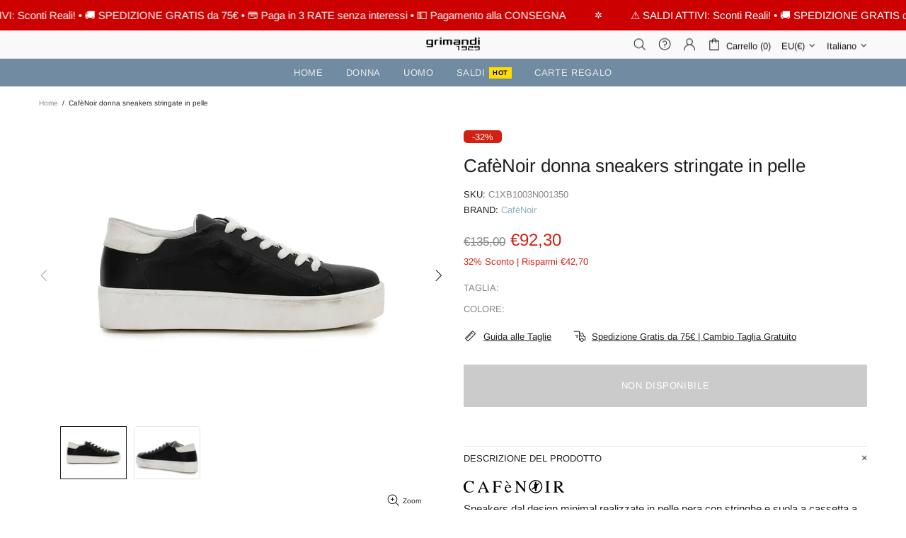

--- FILE ---
content_type: text/css
request_url: https://www.grimandicalzature.it/cdn/shop/t/157/assets/customized-styles.css?v=15518442482725001381768995987
body_size: 2387
content:
.product-options--type-page .product-options__value--text.active,.product-options--type-page .product-options__value--large-text.active{background-color:#000;color:#fff;border-color:#000}.product-options--type-page div[data-section-container]:has([data-property=colore]),.product-options--type-page div[data-section-container]:has([data-property=color]){display:none!important}.stock-countdown{display:flex;justify-content:center;align-items:center;width:100%!important;margin-top:-10px!important;margin-bottom:20px!important}.stock-countdown[style*=none]{display:none!important}p.stock-countdown__title{background-color:#fdf4f3!important;color:#d12114!important;border:1px solid rgba(209,33,20,.1)!important;border-radius:4px!important;padding:2px 15px!important;font-weight:700!important;font-family:inherit!important;font-size:14px!important;margin:0!important;white-space:nowrap!important;width:auto!important}@media screen and (min-width: 768px){.stock-countdown{justify-content:flex-start;margin-left:0!important;margin-right:auto!important}p.stock-countdown__title{text-align:left!important}}#iubenda-cs-banner h1#iubenda-cs-title{font-size:18px!important;color:#fff!important;margin-bottom:0!important}#iubenda-cs-banner .iubenda-cs-opt-group button{border-radius:4px!important;box-shadow:none!important;transition:all .2s ease-in-out!important}#iubenda-cs-banner .iubenda-cs-opt-group-consent button.iubenda-cs-accept-btn.iubenda-cs-btn-primary{background-color:#0073ce!important;color:#fff!important;border:none!important}#iubenda-cs-banner .iubenda-cs-opt-group-consent button.iubenda-cs-accept-btn.iubenda-cs-btn-primary:hover{background-color:#3395e5!important;opacity:1!important}#iubenda-cs-banner .iubenda-cs-opt-group button.iubenda-cs-reject-btn{background:0 0!important;border:1px solid transparent!important;color:#aaa!important;font-weight:400!important}#iubenda-cs-banner .iubenda-cs-opt-group button.iubenda-cs-reject-btn:hover{background-color:#444!important;color:#fff!important;border-color:#444!important;opacity:1!important}#iubenda-cs-banner .iubenda-cs-opt-group-custom .iubenda-cs-customize-btn{background:0 0!important;border:none!important;text-decoration:underline!important;text-underline-offset:4px!important;color:#aaa!important;padding:0 15px 0 0!important;font-weight:400!important;height:auto!important}#iubenda-cs-banner .iubenda-cs-opt-group-custom .iubenda-cs-customize-btn:hover{color:#fff!important}html body #iubenda-iframe .iub-btn-consent.iub-btn-accept{background-color:#0073ce!important;color:#fff!important;border:none!important;border-radius:4px!important;background-image:url("data:image/svg+xml,%3Csvg xmlns='http://www.w3.org/2000/svg' viewBox='0 0 24 24' fill='none' stroke='%23ffffff' stroke-width='3' stroke-linecap='round' stroke-linejoin='round'%3E%3Cpolyline points='20 6 9 17 4 12'/%3E%3C/svg%3E")!important;background-repeat:no-repeat!important;background-size:18px!important;background-position:15px center!important;padding-left:40px!important;text-align:left!important}html body #iubenda-iframe .iub-btn-consent.iub-btn-accept *{color:#fff!important}html body #iubenda-iframe .iub-btn-consent.iub-btn-accept:hover{background-color:#3395e5!important}#iubenda-iframe .iub-btn-consent.iub-btn-reject{background-color:#fff!important;color:#555!important;border:1px solid #ccc!important;border-radius:4px!important}#iubenda-iframe .iub-btn-consent.iub-btn-reject:hover{background-color:#f5f5f5!important;color:#000!important;border-color:#999!important}#iubFooterBtn,div#iubFooterBtnContainer button#iubFooterBtn{background-color:#333!important;color:#fff!important;border:none!important;border-radius:4px!important}#iubFooterBtn:hover,div#iubFooterBtnContainer button#iubFooterBtn:hover{background-color:#555!important}#iubenda-iframe .purposes-header-title{color:#333!important}@media only screen and (max-width:600px){html body #iubenda-cs-banner .iubenda-banner-content.iubenda-banner-content-padded{padding:20px 20px 5px!important}html body #iubenda-cs-banner h2#iubenda-cs-title{font-size:16px!important;margin:0 0 10px!important;padding-right:30px!important;line-height:1.2!important}#iubenda-cs-banner .iubenda-cs-close-btn{position:absolute!important;top:20px!important;right:20px!important;margin:0!important;width:20px!important;height:20px!important;line-height:20px!important;text-align:center!important;align-items:center!important;justify-content:center!important;display:flex!important}#iubenda-cs-banner .iubenda-cs-close-btn span{font-size:24px!important}html body #iubenda-cs-banner .iub-p{font-size:14px!important;line-height:1.4!important;margin-bottom:15px!important}html body #iubenda-cs-banner .iub-p:empty{display:none!important}#iubenda-cs-banner .iubenda-cs-opt-group-consent{flex-direction:row!important;display:flex!important;justify-content:space-between!important;gap:0!important;margin-bottom:15px!important;width:100%!important}html body #iubenda-cs-banner .iubenda-cs-opt-group-consent button{flex:none!important;width:48%!important;padding:12px 0!important;margin:0!important;font-size:13px!important;height:auto!important;white-space:nowrap!important}html body #iubenda-cs-banner .iubenda-cs-opt-group button.iubenda-cs-reject-btn{background:0 0!important;border:1px solid rgba(255,255,255,.3)!important;color:#aaa!important;order:1!important}html body #iubenda-cs-banner .iubenda-cs-opt-group-consent button.iubenda-cs-accept-btn.iubenda-cs-btn-primary{order:2!important}#iubenda-cs-banner .iubenda-cs-opt-group-custom{width:100%!important;text-align:center!important;padding-bottom:10px!important;margin-top:0!important}#iubenda-cs-banner .iubenda-cs-opt-group-custom .iubenda-cs-customize-btn{font-size:12px!important;padding:5px!important;display:inline-block!important}}.product-single__thumbnails .product-single__thumbnail,.product__media-list .product__media-item,.thumbnail-list__item,[class*=thumbnail] img{border:1px solid #e5e5e5!important;box-shadow:0 2px 6px #0000001a!important;border-radius:4px}.product-single__thumbnails,.product__media-list,.thumbnail-list{gap:10px!important}@media screen and (max-width: 768px){.popup-sidebar__close{background-color:#f2f2f2!important;width:32px!important;height:32px!important;border-radius:4px!important;justify-content:center!important}.popup-sidebar__close span{display:none!important}}.popup-navigation__menu .menu--main .menu__level-01>.menu__item>a>span,.popup-navigation__menu .menu__back>a,.popup-navigation__menu .menu__level-03 .menu__item a,.menu__item .menu__dropdown .menu__item>a>span:first-child,[data-js-position-mobile=languages] a{font-size:16px!important}.popup-navigation__menu .menu__level-02 .menu__title{font-size:14px!important}.popup-navigation__menu .menu__item>a{padding-bottom:5px!important}[data-js-position-mobile=languages] a{padding-top:10px!important}div.product-search__title.mb-3 h3.h6.m-0 a:hover{color:var(--header-menu-list-h-c)}div.lowestprice,div.compareprice{color:#858585}.sellfryk.price{font-size:24px}div.discountpercentage{font-size:14px;color:#858585}.product-image__overlay-top.position-absolute.d-flex.flex-wrap.top-0.left-0.w-100.px-10.pt-10{justify-content:flex-end}.product-page-info__labels.d-flex.justify-content-center.justify-content-md-start{display:flex!important;flex-wrap:wrap;flex-direction:row}.label{border-radius:2px 5px 2px 3px;margin-left:auto;height:18px;line-height:normal;padding:1px 3px}.label--hot{background-color:var(--label-hot-bg);margin:0;color:#000!important}a.menu__title[href*="/collections/saldi-"] span{color:#d32f2f!important;font-weight:700!important}.label--new{background-color:var(--label-new-bg);color:var(--theme-c)}.product-page-info__text.d-flex.justify-content-center.justify-content-md-start p{padding:12px 10px;background-color:#a41e21;color:#f5f5f5;font-size:15px;border-radius:4px;line-height:1.3;margin-bottom:20px}div.product-page-info__countdown.mb-15>div>p{color:#1f1f1f}.product-page-info__labels .label{border-radius:5px;padding:2px 12px;margin:0}.footer__border-top.mb-45{display:none}div.col-lg-12.py-20{background:#eaedf0;border-radius:9px;margin:30px 10px;border-style:solid;border-color:#dbe1e6;border-width:2px}input.mb-10.mb-lg-0.mr-lg-10{background:#f8f8f8}.col-lg-6.mb-10.mb-lg-0 p.mb-10{color:var(--theme3)}div label span.position-relative.d-block.mt-0.mr-10.border{border-color:#c5c5c5!important}@media (min-width: 1025px){div.col-lg-12.py-20{margin:0 0 40px;border-width:2px}}.footer__tape.py-lg-15{border-top:var(--footer-line-2-bd)}h2{margin-bottom:8px}h3,h4,h5{margin-bottom:0}.product-page-info__details p span{color:var(--theme3)!important;font-size:small}#prv ul:not(.list-unstyled):not([list-unstyled]) li:before{display:initial}.href_link:hover{color:var(--footer-style-1-links-h-c)!important}i.icon-fs-40.sped{float:left;margin-top:6px;margin-right:7px}.flags{width:32px;height:32px;background-image:url(/cdn/shop/files/bandiere.png?v=1624462339);display:inline-block;vertical-align:middle;background-repeat:no-repeat;cursor:default!important;margin-right:5px;opacity:.88}.bandiere{padding:0 10px 25px;font-family:var(--heading-family);font-style:var(--heading-style);color:var(--theme-head-c)}.bandiere>a,.bandiere_ita>a{width:32px;height:32px;background-image:url(/cdn/shop/files/bandiere.png?v=1624462339);display:inline-block!important;vertical-align:middle;background-repeat:no-repeat;cursor:default!important;margin-right:5px;opacity:.88}#flag_IT{background-position:-420px -252px}#flag_AT{background-position:0 -126px}#flag_BE{background-position:0 -168px}#flag_HR{background-position:-168px -378px}#flag_DK{background-position:-42px -294px}#flag_FR{background-position:-84px -336px}#flag_DE{background-position:-294px -252px}#flag_GR{background-position:-378px -210px}#flag_IE{background-position:-378px -378px}#flag_LU{background-position:-462px -378px}#flag_NL{background-position:-252px -504px}#flag_PT{background-position:-546px -420px}#flag_SI{background-position:-504px -546px}#flag_ES{background-position:-336px -84px}#flag_SE{background-position:-378px -546px}#flag_GB{background-position:-168px -336px}#flag_BG{background-position:-84px -168px}#flag_CY{background-position:-294px -168px}#flag_CZ{background-position:-294px -210px}#flag_EE{background-position:-252px -294px}#flag_FI{background-position:-336px -210px}#flag_HU{background-position:-252px -378px}#flag_LV{background-position:-462px -420px}#flag_LT{background-position:-462px -336px}#flag_MT{background-position:-504px -210px}#flag_PL{background-position:-546px -252px}#flag_RO{background-position:-42px -546px}#flag_SK{background-position:-546px -546px}#flag_AL{background-position:-84px -42px}#flag_AD{background-position:-42px 0}#flag_BY{background-position:-168px -210px}#flag_BA{background-position:-168px -42px}#flag_CA{background-position:-252px 0}#flag_GI{background-position:-378px 0}#flag_IS{background-position:-420px -210px}#flag_JE{background-position:-420px -294px}#flag_LI{background-position:-462px -168px}#flag_MD{background-position:-126px -462px}#flag_ME{background-position:-168px -462px}#flag_MK{background-position:-336px -462px}#flag_NO{background-position:-294px -504px}#flag_RS{background-position:-84px -546px}#flag_CH{background-position:-252px -210px}#flag_UA{background-position:-504px -588px}#flag_TR{background-position:-294px -588px}#flag_US{background-position:-588px -588px}#flag_BH{background-position:-126px -168px}#flag_BN{background-position:-210px -126px}#flag_CN{background-position:-168px -252px}#flag_KR{background-position:-336px -420px}#flag_EG{background-position:-294px -294px}#flag_AE{background-position:-462px 0}#flag_PH{background-position:-546px -168px}#flag_JP{background-position:0 -420px}#flag_GL{background-position:-378px -42px}#flag_HK{background-position:-84px -378px}#flag_ID{background-position:-336px -378px}#flag_KW{background-position:-378px -420px}#flag_MY{background-position:-504px -420px}#flag_MX{background-position:-504px -378px}#flag_SG{background-position:-420px -546px}#flag_LK{background-position:-462px -210px}#flag_TH{background-position:0 -588px}#flag_AS{background-position:-126px -84px}#flag_AI{background-position:-84px 0}#flag_AG{background-position:-42px -42px}#flag_SA{background-position:-210px -546px}#flag_AR{background-position:-126px -42px}#flag_AW{background-position:-84px -126px}#flag_BS{background-position:-42px -210px}#flag_BD{background-position:-168px -126px}#flag_BB{background-position:-168px -84px}#flag_BZ{background-position:-210px -210px}#flag_BM{background-position:-210px -84px}#flag_BO{background-position:-210px -168px}#flag_BR{background-position:0 -210px}#flag_CL{background-position:-84px -252px}#flag_CO{background-position:-210px -252px}#flag_CR{background-position:-252px -252px}#flag_EC{background-position:-210px -294px}#flag_SV{background-position:-588px -294px}#flag_FJ{background-position:-336px -252px}#flag_JM{background-position:-420px -336px}#flag_GD{background-position:-210px -336px}#flag_GT{background-position:-378px -294px}#flag_GY{background-position:-42px -378px}#flag_HT{background-position:-210px -378px}#flag_HN{background-position:-126px -378px}#flag_KY{background-position:-420px -420px}#flag_VG{background-position:-630px -210px}#flag_MO{background-position:-504px 0}#flag_MV{background-position:-504px -294px}#flag_MQ{background-position:-504px -84px}#flag_FM{background-position:0 -336px}#flag_MS{background-position:-504px -168px}#flag_NC{background-position:-42px -504px}#flag_NZ{background-position:-462px -504px}#flag_OM{background-position:-504px -504px}#flag_PK{background-position:-546px -210px}#flag_PA{background-position:-546px 0}#flag_PY{background-position:-546px -504px}#flag_PE{background-position:-546px -42px}#flag_PF{background-position:-546px -84px}#flag_PR{background-position:-546px -336px}#flag_QA{background-position:0 -546px}#flag_DO{background-position:-126px -294px}#flag_KN{background-position:-252px -420px}#flag_VC{background-position:-630px -126px}#flag_WS{background-position:-630px -420px}#flag_LC{background-position:-462px -126px}#flag_ZA{background-position:-630px -546px}#flag_SR{background-position:-588px -168px}#flag_TW{background-position:-420px -588px}#flag_TT{background-position:-336px -588px}#flag_UY{background-position:-630px 0}#flag_VE{background-position:-630px -168px}.country_list{font-size:12px;color:var(--theme3)}table.table-size-guide.responsive-table.table-center tr:nth-child(odd){background-color:#f5f5f5}table.table-size-guide.responsive-table.table-center th{background-color:#003953}.responsive-table td,.responsive-table th,.table td,.table th{text-align:center}span.visitors__counter.d-inline-block.px-8{border-radius:3px}.product-gallery__fullscreen_arrow_btn .icon,.product-gallery__fullscreen_close .icon{fill:#a9a9a9}
/*# sourceMappingURL=/cdn/shop/t/157/assets/customized-styles.css.map?v=15518442482725001381768995987 */


--- FILE ---
content_type: image/svg+xml
request_url: https://cdn.shopify.com/s/files/1/0566/7219/0613/files/cafenoir-prd.svg?v=1673712400
body_size: 607
content:
<?xml version="1.0" standalone="no"?>
<!DOCTYPE svg PUBLIC "-//W3C//DTD SVG 20010904//EN"
 "http://www.w3.org/TR/2001/REC-SVG-20010904/DTD/svg10.dtd">
<svg version="1.0" xmlns="http://www.w3.org/2000/svg"
 width="477.000000pt" height="64.000000pt" viewBox="0 0 477.000000 64.000000"
 preserveAspectRatio="xMidYMid meet">

<g transform="translate(0.000000,64.000000) scale(0.100000,-0.100000)"
fill="#000000" stroke="none">
<path d="M3335 631 c-92 -24 -173 -92 -213 -180 -94 -203 61 -441 288 -441
123 0 227 65 282 177 27 56 32 77 32 137 0 167 -126 301 -292 311 -37 2 -80 1
-97 -4z m165 -56 c61 -21 112 -66 145 -127 25 -44 29 -64 29 -123 -1 -153
-113 -267 -264 -267 -151 0 -263 114 -264 267 0 59 4 79 29 123 64 118 200
171 325 127z"/>
<path d="M3371 531 c-7 -13 -6 -24 3 -37 12 -16 11 -20 -8 -29 -18 -9 -21 -21
-24 -82 l-3 -72 -59 -52 c-33 -29 -60 -58 -60 -66 0 -30 32 -25 78 14 26 22
53 38 60 36 8 -3 12 -25 12 -62 0 -75 27 -103 64 -65 10 10 16 34 16 67 0 30
7 60 15 71 8 11 15 41 15 67 0 44 3 50 50 89 28 23 50 48 50 56 0 26 -29 26
-61 0 -32 -27 -49 -33 -49 -17 0 5 -9 12 -20 16 -16 5 -17 10 -8 30 8 19 8 28
-2 40 -17 21 -57 19 -69 -4z"/>
<path d="M177 576 c-107 -39 -177 -141 -177 -260 0 -118 54 -212 148 -256 95
-45 241 -23 314 47 38 36 24 50 -18 18 -83 -64 -195 -72 -262 -18 -57 45 -84
109 -85 201 -1 123 32 195 108 232 46 22 99 26 142 9 40 -15 91 -67 104 -106
20 -62 32 -38 26 53 -2 47 -7 87 -10 90 -3 3 -14 0 -26 -7 -16 -11 -29 -11
-66 -1 -59 16 -150 15 -198 -2z"/>
<path d="M827 363 c-107 -251 -129 -293 -157 -300 -41 -11 -6 -23 65 -23 69 0
112 15 64 22 -40 6 -44 30 -19 97 l22 61 108 0 108 0 22 -54 c26 -66 24 -100
-7 -104 -13 -2 -23 -8 -23 -13 0 -12 197 -12 204 0 3 5 -3 11 -13 14 -28 7
-44 35 -155 288 -56 128 -106 234 -112 236 -6 2 -54 -99 -107 -224z m173 -105
c0 -4 -40 -8 -90 -8 -49 0 -90 2 -90 4 0 5 81 199 87 210 5 8 93 -188 93 -206z"/>
<path d="M1990 570 c0 -14 21 -34 69 -65 103 -66 119 -58 41 20 -67 68 -110
85 -110 45z"/>
<path d="M1365 570 c3 -5 14 -10 24 -10 38 0 41 -17 41 -246 0 -238 -3 -254
-51 -254 -11 0 -17 -4 -14 -10 7 -12 225 -14 225 -2 0 4 -15 12 -32 17 l-33
10 -3 118 -3 117 81 0 c67 0 83 -3 100 -20 11 -11 20 -29 20 -40 0 -11 5 -20
10 -20 6 0 10 38 10 95 0 98 -7 116 -27 65 -14 -37 -46 -50 -129 -50 l-64 0 0
105 0 105 96 0 c52 0 104 -5 116 -11 11 -6 26 -27 35 -46 21 -51 37 -30 28 36
l-7 51 -215 0 c-140 0 -212 -3 -208 -10z"/>
<path d="M2441 567 c60 -27 59 -22 59 -243 0 -111 -4 -214 -10 -229 -6 -17
-20 -27 -40 -31 -56 -12 -19 -24 71 -24 86 0 116 11 64 24 -41 10 -46 33 -43
226 l3 181 173 -215 c95 -119 177 -216 182 -216 6 0 10 94 10 238 0 199 3 241
16 260 8 12 24 22 34 22 10 0 22 5 25 10 4 6 -30 10 -95 10 -65 0 -99 -4 -95
-10 3 -5 17 -10 30 -10 40 0 46 -27 43 -200 l-3 -160 -150 189 -150 190 -75 0
c-66 -1 -72 -2 -49 -12z"/>
<path d="M3855 570 c3 -5 16 -10 29 -10 44 0 46 -12 46 -246 0 -219 0 -223
-22 -238 -12 -9 -31 -16 -41 -16 -10 0 -15 -4 -12 -10 7 -12 235 -14 235 -2 0
4 -14 12 -32 17 -22 7 -35 18 -39 35 -9 33 -9 398 0 430 4 16 15 26 31 28 14
2 29 8 35 13 5 5 -39 9 -114 9 -79 0 -120 -4 -116 -10z"/>
<path d="M4245 570 c3 -5 14 -10 24 -10 39 0 41 -19 39 -256 l-3 -229 -33 -11
c-53 -17 -26 -24 90 -24 110 0 134 8 76 25 l-33 10 -3 108 -3 108 26 -3 c19
-2 48 -33 118 -123 l92 -120 63 -3 c64 -3 79 7 39 25 -25 12 -197 214 -197
232 0 5 14 12 30 16 43 9 88 50 99 91 20 71 -26 141 -107 164 -49 13 -325 14
-317 0z m292 -40 c41 -25 57 -76 40 -128 -14 -43 -54 -67 -129 -77 l-48 -7 0
116 0 116 53 0 c34 0 63 -7 84 -20z"/>
<path d="M2066 410 c-41 -13 -94 -68 -106 -110 -26 -94 1 -202 62 -240 26 -17
45 -20 89 -18 64 5 101 28 136 86 34 56 28 61 -17 14 -48 -50 -92 -61 -144
-37 -40 19 -76 82 -76 133 l0 31 124 3 123 3 -14 47 c-21 75 -98 113 -177 88z
m79 -45 c14 -13 25 -36 25 -50 0 -25 -1 -25 -80 -25 -74 0 -80 1 -80 21 0 29
53 79 85 79 14 0 37 -11 50 -25z"/>
</g>
</svg>
